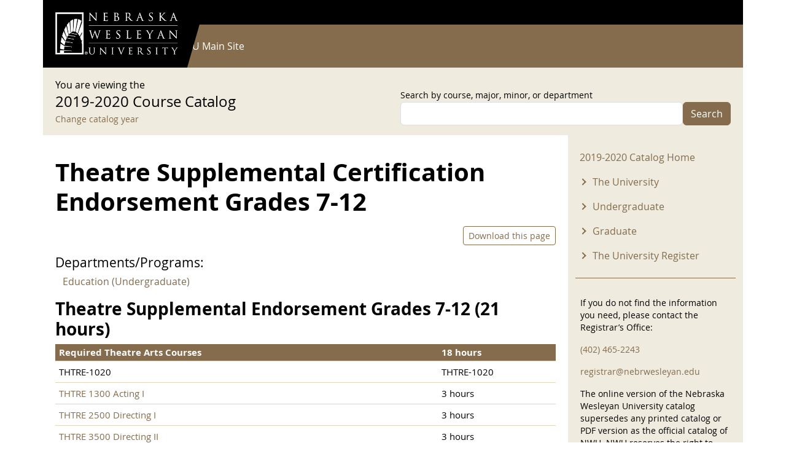

--- FILE ---
content_type: text/html; charset=UTF-8
request_url: https://catalog.nebrwesleyan.edu/cc/2019-2020/mmd/336746
body_size: 10763
content:


<!-- THEME DEBUG -->
<!-- THEME HOOK: 'html' -->
<!-- FILE NAME SUGGESTIONS:
   ▪️ html--node--336746.html.twig
   ▪️ html--node--%.html.twig
   ▪️ html--node.html.twig
   ✅ html.html.twig
-->
<!-- BEGIN OUTPUT from 'themes/contrib/bootstrap/templates/layout/html.html.twig' -->
<!DOCTYPE html>
<html lang="en" dir="ltr" style="--bs-primary:#000000;--bb-primary-dark:#000000;--bb-primary-light:#fff;--bs-primary-rgb:0, 0, 0;--bs-secondary:#846C4D;--bb-secondary-dark:#715c42;--bs-secondary-rgb:132, 108, 77;--bs-link-color:#000000;--bs-link-hover-color:#000000;--bs-body-color:gray-800;--bs-body-bg:white;--bb-h1-color:base;--bb-h2-color:base;--bb-h3-color:base;">
  <head>
    <meta charset="utf-8" />
<meta name="Generator" content="Drupal 11 (https://www.drupal.org)" />
<meta name="MobileOptimized" content="width" />
<meta name="HandheldFriendly" content="true" />
<meta name="viewport" content="width=device-width, initial-scale=1, shrink-to-fit=no" />
<meta http-equiv="x-ua-compatible" content="ie=edge" />
<link rel="icon" href="/themes/custom/catalog25/favicon.ico" type="image/vnd.microsoft.icon" />
<link rel="canonical" href="https://catalog.nebrwesleyan.edu/cc/2019-2020/mmd/336746" />
<link rel="shortlink" href="https://catalog.nebrwesleyan.edu/node/336746" />

    <title>Theatre Supplemental Certification Endorsement Grades 7-12 | NWU Course Catalog</title>
    <link rel="stylesheet" media="all" href="/sites/default/files/css/css_MI7UOTnVsVsXOWxnUGsmPSWU9P43CUrW0lo0yGEjo6M.css?delta=0&amp;language=en&amp;theme=catalog25&amp;include=eJyFjkEOhDAMAz9UqLTSvgelbehWNDFqwoHfLyfEjZvtsSwnwM0H7TGjY1hId7BiyMMKm1FlW3qrP38AReGQyamjfr6xdiTqk_nZm9aQNy7NMRbKGaM0aLzVvA6os5ZwBXw9kB3K6jbf69MkrMcbX67zh6i99oSaBjvNWWIi4z8cRmPo" />
<link rel="stylesheet" media="all" href="/sites/default/files/css/css_NqhtFg5nda0yt8KNkAvRM45bA-W07LW14KBrKWGH_jc.css?delta=1&amp;language=en&amp;theme=catalog25&amp;include=eJyFjkEOhDAMAz9UqLTSvgelbehWNDFqwoHfLyfEjZvtsSwnwM0H7TGjY1hId7BiyMMKm1FlW3qrP38AReGQyamjfr6xdiTqk_nZm9aQNy7NMRbKGaM0aLzVvA6os5ZwBXw9kB3K6jbf69MkrMcbX67zh6i99oSaBjvNWWIi4z8cRmPo" />
<link rel="stylesheet" media="print" href="/sites/default/files/css/css_-RFDjWldFjibvPxYP5bwAFMMgsAlgMVd5CG4YtlcK0A.css?delta=2&amp;language=en&amp;theme=catalog25&amp;include=eJyFjkEOhDAMAz9UqLTSvgelbehWNDFqwoHfLyfEjZvtsSwnwM0H7TGjY1hId7BiyMMKm1FlW3qrP38AReGQyamjfr6xdiTqk_nZm9aQNy7NMRbKGaM0aLzVvA6os5ZwBXw9kB3K6jbf69MkrMcbX67zh6i99oSaBjvNWWIi4z8cRmPo" />
<link rel="stylesheet" media="all" href="/sites/default/files/css/css__57eCNbVtEqKFINeweH7eGTVv4xbqI892W2EeuP5V5o.css?delta=3&amp;language=en&amp;theme=catalog25&amp;include=eJyFjkEOhDAMAz9UqLTSvgelbehWNDFqwoHfLyfEjZvtsSwnwM0H7TGjY1hId7BiyMMKm1FlW3qrP38AReGQyamjfr6xdiTqk_nZm9aQNy7NMRbKGaM0aLzVvA6os5ZwBXw9kB3K6jbf69MkrMcbX67zh6i99oSaBjvNWWIi4z8cRmPo" />

    
  </head>
  <body class="layout-one-sidebar layout-sidebar-second has-featured-top page-node-336746 path-node node--type-schedule-block">
    <a href="#main-content" class="visually-hidden-focusable">
      Skip to main content
    </a>
    
    

<!-- THEME DEBUG -->
<!-- THEME HOOK: 'off_canvas_page_wrapper' -->
<!-- BEGIN OUTPUT from 'core/modules/system/templates/off-canvas-page-wrapper.html.twig' -->
  <div class="dialog-off-canvas-main-canvas" data-off-canvas-main-canvas>
    

<!-- THEME DEBUG -->
<!-- THEME HOOK: 'page' -->
<!-- FILE NAME SUGGESTIONS:
   ▪️ page--node--schedule-block.html.twig
   ▪️ page--node--336746.html.twig
   ▪️ page--node--%.html.twig
   ▪️ page--node.html.twig
   ✅ page.html.twig
-->
<!-- 💡 BEGIN CUSTOM TEMPLATE OUTPUT from 'themes/custom/catalog25/templates/page.html.twig' -->

<div id="page-wrapper">
  <div id="page">
    
      <nav class="navbar navbar-dark" id="navbar-top">
        <div class="container">
          
          

<!-- THEME DEBUG -->
<!-- THEME HOOK: 'region' -->
<!-- FILE NAME SUGGESTIONS:
   ▪️ region--top-header.html.twig
   ✅ region.html.twig
-->
<!-- BEGIN OUTPUT from 'themes/contrib/bootstrap/templates/layout/region.html.twig' -->
  <section class="row region region-top-header">
    

<!-- THEME DEBUG -->
<!-- THEME HOOK: 'block' -->
<!-- FILE NAME SUGGESTIONS:
   ▪️ block--catalog25-useraccountmenu.html.twig
   ▪️ block--menu-block--account.html.twig
   ▪️ block--menu-block.html.twig
   ✅ block--system-menu-block.html.twig
   ▪️ block.html.twig
-->
<!-- BEGIN OUTPUT from 'themes/contrib/bootstrap/templates/block/block--system-menu-block.html.twig' -->
<nav role="navigation" aria-labelledby="block-catalog25-useraccountmenu-menu" id="block-catalog25-useraccountmenu" class="block block-menu navigation menu--account">
            
  <h2 class="visually-hidden" id="block-catalog25-useraccountmenu-menu">User account menu</h2>
  

        

<!-- THEME DEBUG -->
<!-- THEME HOOK: 'menu' -->
<!-- FILE NAME SUGGESTIONS:
   ✅ menu--account.html.twig
   ▪️ menu.html.twig
-->
<!-- BEGIN OUTPUT from 'themes/contrib/bootstrap/templates/navigation/menu--account.html.twig' -->
<!-- 🥥 Component start: bootstrap:menu_columns -->
              <ul class="clearfix nav flex-row" data-component-id="bootstrap:menu_columns">
                    <li class="nav-item">
                <a href="/user/login" class="nav-link nav-link--user-login" data-drupal-link-system-path="user/login">Log in</a>
              </li>
        </ul>
  

<!-- 🥥 Component end: bootstrap:menu_columns -->

<!-- END OUTPUT from 'themes/contrib/bootstrap/templates/navigation/menu--account.html.twig' -->


  </nav>

<!-- END OUTPUT from 'themes/contrib/bootstrap/templates/block/block--system-menu-block.html.twig' -->


  </section>

<!-- END OUTPUT from 'themes/contrib/bootstrap/templates/layout/region.html.twig' -->


        </div>
      </nav>

              <header id="header" class="header" role="banner" aria-label="Site header">
          <nav class="navbar navbar-dark bg-primary navbar-expand-md" id="navbar-main">
                        <div class="container">
                            

<!-- THEME DEBUG -->
<!-- THEME HOOK: 'region' -->
<!-- FILE NAME SUGGESTIONS:
   ▪️ region--header.html.twig
   ✅ region.html.twig
-->
<!-- BEGIN OUTPUT from 'themes/contrib/bootstrap/templates/layout/region.html.twig' -->
  <section class="region region-header">
    

<!-- THEME DEBUG -->
<!-- THEME HOOK: 'block' -->
<!-- FILE NAME SUGGESTIONS:
   ▪️ block--bootstrap-sass-site-branding.html.twig
   ✅ block--system-branding-block.html.twig
   ▪️ block--system.html.twig
   ▪️ block.html.twig
-->
<!-- 💡 BEGIN CUSTOM TEMPLATE OUTPUT from 'themes/custom/catalog25/templates/block/block--system-branding-block.html.twig' -->
<div class="logo-wrap">
      <a href="/" title="Home" rel="home" class="navbar-brand">
              <img src="/themes/custom/catalog25/images/nwu_white_wide_2x2.png" alt="Home" class="img-fluid d-inline-block align-top" />
          </a>
      <div class="poly"></div>
</div>
  
<!-- END CUSTOM TEMPLATE OUTPUT from 'themes/custom/catalog25/templates/block/block--system-branding-block.html.twig' -->


  </section>

<!-- END OUTPUT from 'themes/contrib/bootstrap/templates/layout/region.html.twig' -->


                              <button class="navbar-toggler collapsed" type="button" data-bs-toggle="offcanvas" data-bs-target="#CollapsingNavbar" aria-controls="CollapsingNavbar" aria-expanded="false" aria-label="Toggle navigation"><span class="navbar-toggler-icon"></span></button>
                <div class="offcanvas offcanvas-end" id="CollapsingNavbar">
                                    <div class="offcanvas-header">
                    <button type="button" class="btn-close text-reset" data-bs-dismiss="offcanvas" aria-label="Close"></button>
                  </div>
                  <div class="offcanvas-body">
                                        

<!-- THEME DEBUG -->
<!-- THEME HOOK: 'region' -->
<!-- FILE NAME SUGGESTIONS:
   ▪️ region--primary-menu.html.twig
   ✅ region.html.twig
-->
<!-- BEGIN OUTPUT from 'themes/contrib/bootstrap/templates/layout/region.html.twig' -->
  <section class="region region-primary-menu">
    

<!-- THEME DEBUG -->
<!-- THEME HOOK: 'block' -->
<!-- FILE NAME SUGGESTIONS:
   ▪️ block--bootstrap-sass-main-menu.html.twig
   ▪️ block--system-menu-block--main.html.twig
   ✅ block--system-menu-block.html.twig
   ▪️ block--system.html.twig
   ▪️ block.html.twig
-->
<!-- BEGIN OUTPUT from 'themes/contrib/bootstrap/templates/block/block--system-menu-block.html.twig' -->
<nav role="navigation" aria-labelledby="block-bootstrap-sass-main-menu-menu" id="block-bootstrap-sass-main-menu" class="block block-menu navigation menu--main">
            
  <h2 class="visually-hidden" id="block-bootstrap-sass-main-menu-menu">Main navigation</h2>
  

        

<!-- THEME DEBUG -->
<!-- THEME HOOK: 'menu__main' -->
<!-- FILE NAME SUGGESTIONS:
   ✅ menu--main.html.twig
   ✅ menu--main.html.twig
   ▪️ menu.html.twig
-->
<!-- BEGIN OUTPUT from 'themes/contrib/bootstrap/templates/navigation/menu--main.html.twig' -->
<!-- 🥟 Component start: bootstrap:menu_main -->
              <ul class="clearfix nav navbar-nav" data-component-id="bootstrap:menu_main">
                    <li class="nav-item">
                          <a href="/" class="nav-link nav-link--" data-drupal-link-system-path="&lt;front&gt;">Current Catalog</a>
              </li>
                <li class="nav-item">
                          <a href="https://www.nebrwesleyan.edu" class="nav-link nav-link-https--wwwnebrwesleyanedu">NWU Main Site</a>
              </li>
        </ul>
  

<!-- 🥟 Component end: bootstrap:menu_main -->

<!-- END OUTPUT from 'themes/contrib/bootstrap/templates/navigation/menu--main.html.twig' -->


  </nav>

<!-- END OUTPUT from 'themes/contrib/bootstrap/templates/block/block--system-menu-block.html.twig' -->


  </section>

<!-- END OUTPUT from 'themes/contrib/bootstrap/templates/layout/region.html.twig' -->


                                                          </div>
                                  </div>
                                                      </div>
                      </nav>
        </header>
                    <div class="highlighted">
        <aside class="container-lg section clearfix" role="complementary">
          

<!-- THEME DEBUG -->
<!-- THEME HOOK: 'region' -->
<!-- FILE NAME SUGGESTIONS:
   ▪️ region--highlighted.html.twig
   ✅ region.html.twig
-->
<!-- BEGIN OUTPUT from 'themes/contrib/bootstrap/templates/layout/region.html.twig' -->
  <section class="region region-highlighted">
    

<!-- THEME DEBUG -->
<!-- THEME HOOK: 'block' -->
<!-- FILE NAME SUGGESTIONS:
   ▪️ block--bootstrap-sass-messages.html.twig
   ✅ block--system-messages-block.html.twig
   ▪️ block--system.html.twig
   ▪️ block.html.twig
-->
<!-- BEGIN OUTPUT from 'core/modules/system/templates/block--system-messages-block.html.twig' -->
<div data-drupal-messages-fallback class="hidden"></div>

<!-- END OUTPUT from 'core/modules/system/templates/block--system-messages-block.html.twig' -->


  </section>

<!-- END OUTPUT from 'themes/contrib/bootstrap/templates/layout/region.html.twig' -->


        </aside>
      </div>
                      <div class="featured-top">
          <aside class="featured-top__inner section container-lg clearfix" role="complementary">
            

<!-- THEME DEBUG -->
<!-- THEME HOOK: 'region' -->
<!-- FILE NAME SUGGESTIONS:
   ▪️ region--featured-top.html.twig
   ✅ region.html.twig
-->
<!-- BEGIN OUTPUT from 'themes/contrib/bootstrap/templates/layout/region.html.twig' -->
  <section class="row region region-featured-top">
    

<!-- THEME DEBUG -->
<!-- THEME HOOK: 'block' -->
<!-- FILE NAME SUGGESTIONS:
   ▪️ block--catalog25-catalogsearchblock.html.twig
   ▪️ block--catalog-search-block.html.twig
   ▪️ block--nwu-catalog.html.twig
   ✅ block.html.twig
-->
<!-- BEGIN OUTPUT from 'themes/contrib/bootstrap/templates/block/block.html.twig' -->
<div class="search-form block block-nwu-catalog block-catalog-search-block" data-drupal-selector="search-form" id="block-catalog25-catalogsearchblock">
  
    
      <div class="content">
      <div class="container">
          <div class="row justify-content-between">
            <div class="col-md-6">
              <div>You are viewing the</div>
              <div class="catalog-title">2019-2020 Course Catalog</div>
              <div><small><a href="/cc">Change catalog year</a></small></div>
            </div>
            <div class="col-md-6">

<!-- THEME DEBUG -->
<!-- THEME HOOK: 'form' -->
<!-- BEGIN OUTPUT from 'themes/contrib/bootstrap/templates/form/form.html.twig' -->

<form action="/cc/2019-2020/mmd/336746" method="post" id="search-form" accept-charset="UTF-8">
  

<!-- THEME DEBUG -->
<!-- THEME HOOK: 'form_element' -->
<!-- BEGIN OUTPUT from 'themes/contrib/bootstrap/templates/form/form-element.html.twig' -->






  <div class="js-form-item js-form-type-textfield form-type-textfield js-form-item-search form-item-search mb-3">
          

<!-- THEME DEBUG -->
<!-- THEME HOOK: 'form_element_label' -->
<!-- BEGIN OUTPUT from 'themes/contrib/bootstrap/templates/form/form-element-label.html.twig' -->
<label for="edit-search">Search by course, major, minor, or department</label>
<!-- END OUTPUT from 'themes/contrib/bootstrap/templates/form/form-element-label.html.twig' -->


                    

<!-- THEME DEBUG -->
<!-- THEME HOOK: 'input__textfield' -->
<!-- FILE NAME SUGGESTIONS:
   ▪️ input--textfield.html.twig
   ✅ input.html.twig
-->
<!-- BEGIN OUTPUT from 'themes/contrib/bootstrap/templates/form/input.html.twig' -->
<input data-drupal-selector="edit-search" type="text" id="edit-search" name="search" value="" size="60" maxlength="128" class="form-control" />

<!-- END OUTPUT from 'themes/contrib/bootstrap/templates/form/input.html.twig' -->


                      </div>

<!-- END OUTPUT from 'themes/contrib/bootstrap/templates/form/form-element.html.twig' -->



<!-- THEME DEBUG -->
<!-- THEME HOOK: 'input__hidden' -->
<!-- FILE NAME SUGGESTIONS:
   ▪️ input--hidden.html.twig
   ✅ input.html.twig
-->
<!-- BEGIN OUTPUT from 'themes/contrib/bootstrap/templates/form/input.html.twig' -->
<input autocomplete="off" data-drupal-selector="form-hzidcjedkp9vp6b61bs473oic-s8-xt9v3wt4ns40as" type="hidden" name="form_build_id" value="form-hZidcJEDKp9vP6b61bS473oIC_S8_xT9V3wt4NS40as" class="form-control" />

<!-- END OUTPUT from 'themes/contrib/bootstrap/templates/form/input.html.twig' -->



<!-- THEME DEBUG -->
<!-- THEME HOOK: 'input__hidden' -->
<!-- FILE NAME SUGGESTIONS:
   ▪️ input--hidden.html.twig
   ✅ input.html.twig
-->
<!-- BEGIN OUTPUT from 'themes/contrib/bootstrap/templates/form/input.html.twig' -->
<input data-drupal-selector="edit-search-form" type="hidden" name="form_id" value="search_form" class="form-control" />

<!-- END OUTPUT from 'themes/contrib/bootstrap/templates/form/input.html.twig' -->



<!-- THEME DEBUG -->
<!-- THEME HOOK: 'container' -->
<!-- BEGIN OUTPUT from 'themes/contrib/bootstrap/templates/form/container.html.twig' -->
<div data-drupal-selector="edit-actions" class="form-actions js-form-wrapper form-wrapper mb-3" id="edit-actions">

<!-- THEME DEBUG -->
<!-- THEME HOOK: 'input__submit' -->
<!-- FILE NAME SUGGESTIONS:
   ▪️ input--submit.html.twig
   ✅ input--submit-button.html.twig
   ▪️ input.html.twig
-->
<!-- BEGIN OUTPUT from 'themes/contrib/bootstrap/templates/form/input--submit-button.html.twig' -->
<button data-drupal-selector="edit-submit" type="submit" id="edit-submit" name="op" value="Search" class="button button--primary js-form-submit form-submit btn btn-secondary">Search</button>

<!-- END OUTPUT from 'themes/contrib/bootstrap/templates/form/input--submit-button.html.twig' -->

</div>

<!-- END OUTPUT from 'themes/contrib/bootstrap/templates/form/container.html.twig' -->


</form>

<!-- END OUTPUT from 'themes/contrib/bootstrap/templates/form/form.html.twig' -->

</div>
          </div>
        </div>
    </div>
  </div>

<!-- END OUTPUT from 'themes/contrib/bootstrap/templates/block/block.html.twig' -->


  </section>

<!-- END OUTPUT from 'themes/contrib/bootstrap/templates/layout/region.html.twig' -->


          </aside>
        </div>
              <div id="main-wrapper" class="layout-main-wrapper clearfix">
              <div id="main" class="container-lg">
          
          <div class="row row-offcanvas row-offcanvas-left clearfix">
            <main class="main-content col" id="content" role="main">
              <section class="section">
                <a href="#main-content" id="main-content" tabindex="-1"></a>
                

<!-- THEME DEBUG -->
<!-- THEME HOOK: 'region' -->
<!-- FILE NAME SUGGESTIONS:
   ▪️ region--content.html.twig
   ✅ region.html.twig
-->
<!-- BEGIN OUTPUT from 'themes/contrib/bootstrap/templates/layout/region.html.twig' -->
  <section class="region region-content">
    

<!-- THEME DEBUG -->
<!-- THEME HOOK: 'block' -->
<!-- FILE NAME SUGGESTIONS:
   ▪️ block--bootstrap-sass-content.html.twig
   ▪️ block--system-main-block.html.twig
   ▪️ block--system.html.twig
   ✅ block.html.twig
-->
<!-- BEGIN OUTPUT from 'themes/contrib/bootstrap/templates/block/block.html.twig' -->
<div id="block-bootstrap-sass-content" class="block block-system block-system-main-block">
  
    
      <div class="content">
      

<!-- THEME DEBUG -->
<!-- THEME HOOK: 'node' -->
<!-- FILE NAME SUGGESTIONS:
   ▪️ node--336746--full.html.twig
   ▪️ node--336746.html.twig
   ▪️ node--schedule-block--full.html.twig
   ▪️ node--schedule-block.html.twig
   ▪️ node--full.html.twig
   ✅ node.html.twig
-->
<!-- BEGIN OUTPUT from 'themes/contrib/bootstrap/templates/content/node.html.twig' -->


<article class="node node--type-schedule-block node--view-mode-full clearfix">
  <header>
    
        
      </header>
  <div class="node__content clearfix">
    

<!-- THEME DEBUG -->
<!-- THEME HOOK: 'col2_equal' -->
<!-- FILE NAME SUGGESTIONS:
   ✅ col2-equal.html.twig
   ✅ col2-equal.html.twig
-->
<!-- BEGIN OUTPUT from 'themes/contrib/bootstrap/layouts/col2-equal.html.twig' -->
  <div class="row">

          <div  class="region--top">
        

<!-- THEME DEBUG -->
<!-- THEME HOOK: 'block' -->
<!-- FILE NAME SUGGESTIONS:
   ▪️ block--field-block--node--schedule-block--field-catalog.html.twig
   ▪️ block--field-block--node--schedule-block.html.twig
   ▪️ block--field-block--node.html.twig
   ▪️ block--field-block.html.twig
   ▪️ block--layout-builder.html.twig
   ✅ block.html.twig
-->
<!-- BEGIN OUTPUT from 'themes/contrib/bootstrap/templates/block/block.html.twig' -->
<div class="block block-layout-builder block-field-blocknodeschedule-blockfield-catalog">
  
    
      <div class="content">
      

<!-- THEME DEBUG -->
<!-- THEME HOOK: 'field' -->
<!-- FILE NAME SUGGESTIONS:
   ▪️ field--node--field-catalog--schedule-block--default.html.twig
   ▪️ field--node--field-catalog--schedule-block.html.twig
   ▪️ field--node--field-catalog.html.twig
   ▪️ field--node--schedule-block.html.twig
   ▪️ field--field-catalog.html.twig
   ▪️ field--list-string.html.twig
   ✅ field.html.twig
-->
<!-- BEGIN OUTPUT from 'themes/contrib/bootstrap/templates/field/field.html.twig' -->

  <div class="field field--name-field-catalog field--type-list-string field--label-inline">
    <div class="field__label">Catalog</div>
              <div class="field__item">2019-2020</div>
          </div>

<!-- END OUTPUT from 'themes/contrib/bootstrap/templates/field/field.html.twig' -->


    </div>
  </div>

<!-- END OUTPUT from 'themes/contrib/bootstrap/templates/block/block.html.twig' -->


      </div>
    
    <div>
      
    </div>

    <div>
      
    </div>

          <div  class="region--bottom">
        

<!-- THEME DEBUG -->
<!-- THEME HOOK: 'block' -->
<!-- FILE NAME SUGGESTIONS:
   ▪️ block--title-prefix.html.twig
   ▪️ block--nwu-catalog.html.twig
   ✅ block.html.twig
-->
<!-- BEGIN OUTPUT from 'themes/contrib/bootstrap/templates/block/block.html.twig' -->
<div class="block block-nwu-catalog block-title-prefix">
  
    
      <div class="content">
      
    </div>
  </div>

<!-- END OUTPUT from 'themes/contrib/bootstrap/templates/block/block.html.twig' -->



<!-- THEME DEBUG -->
<!-- THEME HOOK: 'block' -->
<!-- FILE NAME SUGGESTIONS:
   ▪️ block--field-block--node--schedule-block--title.html.twig
   ▪️ block--field-block--node--schedule-block.html.twig
   ▪️ block--field-block--node.html.twig
   ▪️ block--field-block.html.twig
   ▪️ block--layout-builder.html.twig
   ✅ block.html.twig
-->
<!-- BEGIN OUTPUT from 'themes/contrib/bootstrap/templates/block/block.html.twig' -->
<div class="block block-layout-builder block-field-blocknodeschedule-blocktitle">
  
    
      <div class="content">
      

<!-- THEME DEBUG -->
<!-- THEME HOOK: 'field' -->
<!-- FILE NAME SUGGESTIONS:
   ▪️ field--node--title--schedule-block--default.html.twig
   ▪️ field--node--title--schedule-block.html.twig
   ✅ field--node--title.html.twig
   ▪️ field--node--schedule-block.html.twig
   ▪️ field--title.html.twig
   ▪️ field--string.html.twig
   ▪️ field.html.twig
-->
<!-- 💡 BEGIN CUSTOM TEMPLATE OUTPUT from 'themes/custom/catalog25/templates/field/field--node--title.html.twig' -->
<h1 class="field field--name-title field--type-string field--label-hidden">Theatre Supplemental Certification Endorsement Grades 7-12</h1>

<!-- END CUSTOM TEMPLATE OUTPUT from 'themes/custom/catalog25/templates/field/field--node--title.html.twig' -->


    </div>
  </div>

<!-- END OUTPUT from 'themes/contrib/bootstrap/templates/block/block.html.twig' -->



<!-- THEME DEBUG -->
<!-- THEME HOOK: 'block' -->
<!-- FILE NAME SUGGESTIONS:
   ▪️ block--node-links.html.twig
   ▪️ block--nwu-catalog.html.twig
   ✅ block.html.twig
-->
<!-- BEGIN OUTPUT from 'themes/contrib/bootstrap/templates/block/block.html.twig' -->
<div class="block block-nwu-catalog block-node-links">
  
    
      <div class="content">
      <div id="node-links-wrapper"><a href="/print/pdf/node/336746" class="btn btn-outline-primary btn-sm">Download this page</a></div>
    </div>
  </div>

<!-- END OUTPUT from 'themes/contrib/bootstrap/templates/block/block.html.twig' -->



<!-- THEME DEBUG -->
<!-- THEME HOOK: 'block' -->
<!-- FILE NAME SUGGESTIONS:
   ▪️ block--schedule-departments.html.twig
   ▪️ block--nwu-catalog.html.twig
   ✅ block.html.twig
-->
<!-- BEGIN OUTPUT from 'themes/contrib/bootstrap/templates/block/block.html.twig' -->
<div class="block block-nwu-catalog block-schedule-departments">
  
    
      <div class="content">
      <div id="catalog-mmd-block-wrapper"><div class="mm-title">Departments/Programs:</div><div class="container"><div class="row"><div class="col-12"><div class="cc-item"><a href="/cc/2019-2020/department/336493">Education (Undergraduate)</a></div></div></div></div>
    </div>
  </div>

<!-- END OUTPUT from 'themes/contrib/bootstrap/templates/block/block.html.twig' -->



<!-- THEME DEBUG -->
<!-- THEME HOOK: 'block' -->
<!-- FILE NAME SUGGESTIONS:
   ▪️ block--field-block--node--schedule-block--field-course-description.html.twig
   ▪️ block--field-block--node--schedule-block.html.twig
   ▪️ block--field-block--node.html.twig
   ▪️ block--field-block.html.twig
   ▪️ block--layout-builder.html.twig
   ✅ block.html.twig
-->
<!-- BEGIN OUTPUT from 'themes/contrib/bootstrap/templates/block/block.html.twig' -->
<div class="block block-layout-builder block-field-blocknodeschedule-blockfield-course-description">
  
    
      <div class="content">
      

<!-- THEME DEBUG -->
<!-- THEME HOOK: 'field' -->
<!-- FILE NAME SUGGESTIONS:
   ▪️ field--node--field-course-description--schedule-block--default.html.twig
   ▪️ field--node--field-course-description--schedule-block.html.twig
   ▪️ field--node--field-course-description.html.twig
   ▪️ field--node--schedule-block.html.twig
   ▪️ field--field-course-description.html.twig
   ✅ field--text-long.html.twig
   ▪️ field.html.twig
-->
<!-- BEGIN OUTPUT from 'themes/contrib/bootstrap/templates/field/field--text-long.html.twig' -->

            <div class="clearfix text-formatted field field--name-field-course-description field--type-text-long field--label-hidden field__item"><h3>
	Theatre Supplemental&nbsp;Endorsement Grades 7-12 (21 hours)
</h3>

<table>
	<thead>
		<tr>
			<th scope="col">
				Required Theatre Arts Courses
			</th>
			<th scope="col">
				18 hours
			</th>
		</tr>
	</thead>
	<tbody>
		<tr>
			<td>
				THTRE-1020
			</td>
			<td>
				THTRE-1020
			</td>
		</tr>
		<tr>
			<td>
				<a href="/cc/2019-2020/course/334095" class="course-pop">THTRE 1300 Acting I</a>
			</td>
			<td>
				3 hours
			</td>
		</tr>
		<tr>
			<td>
				<a href="/cc/2019-2020/course/334121" class="course-pop">THTRE 2500 Directing I</a>
			</td>
			<td>
				3 hours
			</td>
		</tr>
		<tr>
			<td>
				<a href="/cc/2019-2020/course/334133" class="course-pop">THTRE 3500 Directing II</a>
			</td>
			<td>
				3 hours
			</td>
		</tr>
		<tr>
			<td>
				<a href="/cc/2019-2020/course/334141" class="course-pop">THTRE 3800 World Theatre History I</a>
			</td>
			<td>
				3 hours
			</td>
		</tr>
		<tr>
			<td>
				Select one of the following:
				<ul>
					<li>
						<a href="/cc/2019-2020/course/334171" class="course-pop">THTRE 1400 Stagecraft</a>
					</li>
					<li>
						<a href="/cc/2019-2020/course/334172" class="course-pop">THTRE 1410 Costume Construction</a>
					</li>
					<li>
						<a href="/cc/2019-2020/course/334175" class="course-pop">THTRE 2700 Introduction to Theatrical Design</a>
					</li>
				</ul>
			</td>
			<td>
				3 hours
			</td>
		</tr>
	</tbody>
</table>

<table>
	<thead>
		<tr>
			<th scope="col">
				Required Methods Course
			</th>
			<th scope="col">
				3 hours
			</th>
		</tr>
	</thead>
	<tbody>
		<tr>
			<td>
				<a href="/cc/2019-2020/course/333232" class="course-pop">EDUC 3240 Methods for Teaching Communication and Theatre Arts in 7-12</a>
			</td>
			<td>
				3 hours
			</td>
		</tr>
	</tbody>
</table>

<p>
	&nbsp;
</p>
<div class="balloon-hide" style="display: none;"><div id="course-334095-pop" class="cc-balloons-wrap"><div class="cc-balloons-inner"><div class="title"><strong>THTRE 1300 Acting I</strong><span class="hrs"> (3 hours)</span></div><div class="desc"><p>
	This introductory acting course focuses on building physical, vocal, intellectual, and intuitive foundations for actors. Through discovery exercises, students increase their awareness of the fundamentals of contemporary acting and apply these concepts to monologue and scene work.<br>
	(Normally offered each fall semester.)
</p>
</div><div class="arch">Archway Curriculum: Foundational Literacies: Creative and Performing Arts</div></div></div></div><div class="balloon-hide" style="display: none;"><div id="course-334121-pop" class="cc-balloons-wrap"><div class="cc-balloons-inner"><div class="title"><strong>THTRE 2500 Directing I</strong><span class="hrs"> (3 hours)</span></div><div class="desc"><p>A study of the theories and techniques of directing. Students will direct several short scenes.<br>
<em>Prerequisite(s): THTRE 1020FYW Script Analysis or THTRE 1030 Script Analysis.</em><br>
(Normally offered each fall and spring semester.)</p>
</div><div class="arch">Archway Curriculum: Essential Connections: Experiential Learning: Exploratory</div></div></div></div><div class="balloon-hide" style="display: none;"><div id="course-334133-pop" class="cc-balloons-wrap"><div class="cc-balloons-inner"><div class="title"><strong>THTRE 3500 Directing II</strong><span class="hrs"> (3 hours)</span></div><div class="desc"><p>
	Students will direct under supervision a one-act play or (with instructor's permission) a full-length play. This course may be repeated.<br>
	<em>Prerequisite(s):&nbsp;THTRE 2500 Directing I.</em><br>
	(Normally offered each fall and spring semester.)
</p>
</div><div class="arch">Archway Curriculum: Essential Connections: Experiential Learning: Intensive</div></div></div></div><div class="balloon-hide" style="display: none;"><div id="course-334141-pop" class="cc-balloons-wrap"><div class="cc-balloons-inner"><div class="title"><strong>THTRE 3800 World Theatre History I</strong><span class="hrs"> (3 hours)</span></div><div class="desc"><p>An integral factor in the study of the history of theatre is the impact that governments, democratic or otherwise, have on the development and sustenance of the arts. World Theatre History I is a Writing-Instructive course that covers early theatre through the Renaissance, so will investigate principles and ideals of Athenian democracy associated with Classical Greece, republican Rome, and the Italian republics of the early Renaissance, as well as more authoritarian forms of rule in early civilizations in India, China, Japan, and Meso-America.&nbsp; Key questions will include: In what ways are artistic freedoms and practices linked to structures of governance?&nbsp; How has theatre over time been a force for political change? Why does theatre flourish in some democracies (and in some authoritarian governments) and not in others?&nbsp;<br>
<em>Prerequisite(s): POLSC 1010 Intro U.S.Govt/Politics: Civic Engagemt/POLSC 1010FYW Intro To U.S. Govt/Politics</em><em> or HIST 1020 United States Society and Culture Since 1877 or&nbsp; PHIL 2400 Social-Political Philosophy or THTRE 1010 Theatre Appreciation or THTRE 1020FYW Script Analysis or THTRE 1030 Script Analysis. </em><br>
(Normally offered on even fall semesters.)</p>
</div><div class="arch">Archway Curriculum: Integrative Core: Democracy Thread<br>Archway Curriculum: Essential Connections: Writing Instructive</div></div></div></div><div class="balloon-hide" style="display: none;"><div id="course-334171-pop" class="cc-balloons-wrap"><div class="cc-balloons-inner"><div class="title"><strong>THTRE 1400 Stagecraft</strong><span class="hrs"> (3 hours)</span></div><div class="desc"><p>
	A course introducing students to all technical aspects of theatre production including scenery, properties, lighting, sound, makeup, and costuming. Particular emphasis is placed on practical knowledge of scenery, property construction techniques, and the materials used. Students must participate in a laboratory theatre experience.<br>
	(Normally offered each fall and spring semester.)
</p>
</div><div class="arch">Archway Curriculum: Foundational Literacies: Creative and Performing Arts</div></div></div></div><div class="balloon-hide" style="display: none;"><div id="course-334172-pop" class="cc-balloons-wrap"><div class="cc-balloons-inner"><div class="title"><strong>THTRE 1410 Costume Construction</strong><span class="hrs"> (3 hours)</span></div><div class="desc"><p>
	The introductory course in costuming for the theatre. It presents the uses of fabrics, textures, colors, plastics, and other materials as well as developing the sewing techniques needed for the theatre.<br>
	(Normally offered each fall and spring semester.)
</p>
</div><div class="arch">Archway Curriculum: Foundational Literacies: Creative and Performing Arts<br>Archway Curriculum: Integrative Core: Innovation Thread</div></div></div></div><div class="balloon-hide" style="display: none;"><div id="course-334175-pop" class="cc-balloons-wrap"><div class="cc-balloons-inner"><div class="title"><strong>THTRE 2700 Introduction to Theatrical Design</strong><span class="hrs"> (3 hours)</span></div><div class="desc"><p>
	This is an introductory course in the theory and practice of scenography for the theatre. The primary goal of this class is to provide access to terms, concepts, and design principle applications for theatrical scenery, costume, and lighting design.<br>
	(Normally offered each fall semester.)
</p>
</div><div class="arch"></div></div></div></div><div class="balloon-hide" style="display: none;"><div id="course-333232-pop" class="cc-balloons-wrap"><div class="cc-balloons-inner"><div class="title"><strong>EDUC 3240 Methods for Teaching Communication and Theatre Arts in 7-12</strong><span class="hrs"> (3 hours)</span></div><div class="desc"><p>
	A survey of the methods for teaching communication in the classroom and of directing extracurricular activities. Cross listed with&nbsp;THTRE 3240.<br>
	<em>Prerequisite(s): Acceptance into the Teacher Education Program or permission of the department chair.</em>
</p>
</div><div class="arch"></div></div></div></div></div>
      
<!-- END OUTPUT from 'themes/contrib/bootstrap/templates/field/field--text-long.html.twig' -->


    </div>
  </div>

<!-- END OUTPUT from 'themes/contrib/bootstrap/templates/block/block.html.twig' -->


      </div>
    
  </div>

<!-- END OUTPUT from 'themes/contrib/bootstrap/layouts/col2-equal.html.twig' -->


  </div>
</article>

<!-- END OUTPUT from 'themes/contrib/bootstrap/templates/content/node.html.twig' -->


    </div>
  </div>

<!-- END OUTPUT from 'themes/contrib/bootstrap/templates/block/block.html.twig' -->


  </section>

<!-- END OUTPUT from 'themes/contrib/bootstrap/templates/layout/region.html.twig' -->


              </section>
            </main>
                                      <div class="sidebar_second sidebar col-md-3 order-last" id="sidebar_second">
                <aside class="section" role="complementary">
                  

<!-- THEME DEBUG -->
<!-- THEME HOOK: 'region' -->
<!-- FILE NAME SUGGESTIONS:
   ▪️ region--sidebar-second.html.twig
   ✅ region.html.twig
-->
<!-- BEGIN OUTPUT from 'themes/contrib/bootstrap/templates/layout/region.html.twig' -->
  <section class="region region-sidebar-second">
    

<!-- THEME DEBUG -->
<!-- THEME HOOK: 'block' -->
<!-- FILE NAME SUGGESTIONS:
   ▪️ block--catalog25-20192020menu.html.twig
   ▪️ block--system-menu-block--2019-2020-menu.html.twig
   ✅ block--system-menu-block.html.twig
   ▪️ block--system.html.twig
   ▪️ block.html.twig
-->
<!-- BEGIN OUTPUT from 'themes/contrib/bootstrap/templates/block/block--system-menu-block.html.twig' -->
<nav role="navigation" aria-labelledby="block-catalog25-20192020menu-menu" id="block-catalog25-20192020menu" class="block block-menu navigation menu--_019-2020-menu">
            
  <h2 class="visually-hidden" id="block-catalog25-20192020menu-menu">2019-2020 Menu</h2>
  

        

<!-- THEME DEBUG -->
<!-- THEME HOOK: 'menu__2019_2020_menu' -->
<!-- FILE NAME SUGGESTIONS:
   ▪️ menu--2019-2020-menu.html.twig
   ✅ menu.html.twig
-->
<!-- BEGIN OUTPUT from 'themes/contrib/bootstrap/templates/navigation/menu.html.twig' -->
<!-- 🥛 Component start: bootstrap:menu -->
                  <ul class="clearfix nav" data-component-id="bootstrap:menu">
                    <li class="nav-item">
                <a href="/cc/2019-2020" class="nav-link nav-link--cc-2019-2020" data-drupal-link-system-path="cc/2019-2020">2019-2020 Catalog Home</a>
              </li>
                <li class="nav-item menu-item--expanded">
                <a href="" class="nav-link nav-link-">The University</a>
                                    <ul class="menu">
                    <li class="nav-item">
                <a href="/cc/2019-2020/history" class="nav-link nav-link--cc-2019-2020-history" data-drupal-link-system-path="node/336763">History</a>
              </li>
                <li class="nav-item">
                <a href="/cc/2019-2020/mission-and-core-values" class="nav-link nav-link--cc-2019-2020-mission-and-core-values" data-drupal-link-system-path="node/336764">Mission and Core Values</a>
              </li>
                <li class="nav-item">
                <a href="/cc/2019-2020/accreditation-approvals-and-authorizations" class="nav-link nav-link--cc-2019-2020-accreditation-approvals-and-authorizations" data-drupal-link-system-path="node/336765">Accreditation, Approvals, and Authorizations</a>
              </li>
                <li class="nav-item">
                <a href="/cc/2019-2020/academic-calendar" class="nav-link nav-link--cc-2019-2020-academic-calendar" data-drupal-link-system-path="node/336795">Academic Calendar</a>
              </li>
                <li class="nav-item">
                <a href="/cc/2019-2020/non-discrimination-policy" class="nav-link nav-link--cc-2019-2020-non-discrimination-policy" data-drupal-link-system-path="node/336796">Non-Discrimination Policy</a>
              </li>
                <li class="nav-item">
                <a href="/cc/2019-2020/faculty" class="nav-link nav-link--cc-2019-2020-faculty" data-drupal-link-system-path="node/336768">The Faculty</a>
              </li>
        </ul>
  
              </li>
                <li class="nav-item menu-item--expanded">
                <a href="" class="nav-link nav-link-">Undergraduate</a>
                                    <ul class="menu">
                    <li class="nav-item menu-item--expanded">
                <span class="nav-link nav-link-">Admission</span>
                                    <ul class="menu">
                    <li class="nav-item">
                <a href="/cc/2019-2020/first-year-student" class="nav-link nav-link--cc-2019-2020-first-year-student" data-drupal-link-system-path="node/336786">First-Year Student</a>
              </li>
                <li class="nav-item">
                <a href="/cc/2019-2020/transfer-student" class="nav-link nav-link--cc-2019-2020-transfer-student" data-drupal-link-system-path="node/336787">Transfer Student</a>
              </li>
                <li class="nav-item">
                <a href="/cc/2019-2020/international-student" class="nav-link nav-link--cc-2019-2020-international-student" data-drupal-link-system-path="node/336788">International Student</a>
              </li>
                <li class="nav-item">
                <a href="/cc/2019-2020/admission-adult-undergraduate-program" class="nav-link nav-link--cc-2019-2020-admission-adult-undergraduate-program" data-drupal-link-system-path="node/336773">Adult Undergraduate</a>
              </li>
                <li class="nav-item">
                <a href="/cc/2019-2020/concurrent-enrollment-high-school-student" class="nav-link nav-link--cc-2019-2020-concurrent-enrollment-high-school-student" data-drupal-link-system-path="node/336789">Concurrent Enrollment of High School Student</a>
              </li>
                <li class="nav-item">
                <a href="/cc/2019-2020/returning-student" class="nav-link nav-link--cc-2019-2020-returning-student" data-drupal-link-system-path="node/336790">Returning Student</a>
              </li>
                <li class="nav-item">
                <a href="/cc/2019-2020/visiting-non-degree-student" class="nav-link nav-link--cc-2019-2020-visiting-non-degree-student" data-drupal-link-system-path="node/336791">Visiting (non degree) Student</a>
              </li>
        </ul>
  
              </li>
                <li class="nav-item menu-item--expanded">
                <span class="nav-link nav-link-">Financial Information</span>
                                    <ul class="menu">
                    <li class="nav-item">
                <a href="/cc/2019-2020/traditional-program-financial-information" class="nav-link nav-link--cc-2019-2020-traditional-program-financial-information" data-drupal-link-system-path="node/336752">Traditional Program</a>
              </li>
                <li class="nav-item">
                <a href="/cc/2019-2020/adult-undergraduate-program-financial-information" class="nav-link nav-link--cc-2019-2020-adult-undergraduate-program-financial-information" data-drupal-link-system-path="node/336774">Adult Undergraduate Program</a>
              </li>
        </ul>
  
              </li>
                <li class="nav-item">
                <a href="/cc/2019-2020/student-life" class="nav-link nav-link--cc-2019-2020-student-life" data-drupal-link-system-path="node/336772">Student Life</a>
              </li>
                <li class="nav-item">
                <a href="/cc/2019-2020/undergraduate-academic-policies-and-procedures" class="nav-link nav-link--cc-2019-2020-undergraduate-academic-policies-and-procedures" data-drupal-link-system-path="node/336753">Academic Policies and Procedures</a>
              </li>
                <li class="nav-item">
                <a href="/cc/2019-2020/undergraduate-degree-and-program-requirements" class="nav-link nav-link--cc-2019-2020-undergraduate-degree-and-program-requirements" data-drupal-link-system-path="node/336754">Degree and Program Requirements</a>
              </li>
                <li class="nav-item menu-item--expanded">
                <span class="nav-link nav-link-">General Education: Archway Curriculum</span>
                                    <ul class="menu">
                    <li class="nav-item">
                <a href="/cc/2019-2020/general-education-archway-curriculum-adult-undergraduate-program" class="nav-link nav-link--cc-2019-2020-general-education-archway-curriculum-adult-undergraduate-program" data-drupal-link-system-path="node/336776">Archway Curriculum for Adult Undergraduate Program</a>
              </li>
                <li class="nav-item">
                <a href="/cc/2019-2020/archway-curriculum-traditional-program" class="nav-link nav-link--cc-2019-2020-archway-curriculum-traditional-program" data-drupal-link-system-path="node/336757">Archway Curriculum</a>
              </li>
        </ul>
  
              </li>
                <li class="nav-item">
                <a href="/cc/2019-2020/undergraduate-certificates" class="nav-link nav-link--cc-2019-2020-undergraduate-certificates" data-drupal-link-system-path="node/336793">Certificates</a>
              </li>
                <li class="nav-item">
                <a href="/cc/2019-2020/academic-recognition" class="nav-link nav-link--cc-2019-2020-academic-recognition" data-drupal-link-system-path="node/336755">Academic Recognition</a>
              </li>
                <li class="nav-item">
                <a href="/cc/2019-2020/special-academic-programs-and-opportunities" class="nav-link nav-link--cc-2019-2020-special-academic-programs-and-opportunities" data-drupal-link-system-path="node/336758">Special Academic Programs and Opportunities</a>
              </li>
        </ul>
  
              </li>
                <li class="nav-item menu-item--expanded">
                <a href="" class="nav-link nav-link-">Graduate</a>
                                    <ul class="menu">
                    <li class="nav-item">
                <a href="/cc/2019-2020/graduate-admission" class="nav-link nav-link--cc-2019-2020-graduate-admission" data-drupal-link-system-path="node/336779">Admission</a>
              </li>
                <li class="nav-item">
                <a href="/cc/2019-2020/graduate-financial-information" class="nav-link nav-link--cc-2019-2020-graduate-financial-information" data-drupal-link-system-path="node/336780">Financial Information</a>
              </li>
                <li class="nav-item">
                <a href="/cc/2019-2020/graduate-academic-policies-and-procedures" class="nav-link nav-link--cc-2019-2020-graduate-academic-policies-and-procedures" data-drupal-link-system-path="node/336781">Academic Policies and Procedures</a>
              </li>
                <li class="nav-item">
                <a href="/cc/2019-2020/graduate-degrees-and-requirements" class="nav-link nav-link--cc-2019-2020-graduate-degrees-and-requirements" data-drupal-link-system-path="node/336756">Degrees and Requirements</a>
              </li>
                <li class="nav-item">
                <a href="/cc/2019-2020/graduate-certificates" class="nav-link nav-link--cc-2019-2020-graduate-certificates" data-drupal-link-system-path="node/336792">Certificates</a>
              </li>
        </ul>
  
              </li>
                <li class="nav-item menu-item--expanded">
                <a href="" class="nav-link nav-link-">The University Register</a>
                                    <ul class="menu">
                    <li class="nav-item">
                <a href="/cc/2019-2020/board-governors" class="nav-link nav-link--cc-2019-2020-board-governors" data-drupal-link-system-path="node/336782">Board of Governors</a>
              </li>
                <li class="nav-item">
                <a href="/cc/2019-2020/faculty-emeriti" class="nav-link nav-link--cc-2019-2020-faculty-emeriti" data-drupal-link-system-path="node/336783">Faculty Emeriti</a>
              </li>
                <li class="nav-item">
                <a href="/cc/2019-2020/faculty-0" class="nav-link nav-link--cc-2019-2020-faculty-0" data-drupal-link-system-path="node/336784">Faculty</a>
              </li>
                <li class="nav-item">
                <a href="/cc/2019-2020/administration" class="nav-link nav-link--cc-2019-2020-administration" data-drupal-link-system-path="node/336785">Administration</a>
              </li>
        </ul>
  
              </li>
        </ul>
  

<!-- 🥛 Component end: bootstrap:menu -->

<!-- END OUTPUT from 'themes/contrib/bootstrap/templates/navigation/menu.html.twig' -->


  </nav>

<!-- END OUTPUT from 'themes/contrib/bootstrap/templates/block/block--system-menu-block.html.twig' -->



<!-- THEME DEBUG -->
<!-- THEME HOOK: 'block' -->
<!-- FILE NAME SUGGESTIONS:
   ▪️ block--catalog25-catalogterms.html.twig
   ▪️ block--catalog-terms.html.twig
   ▪️ block--nwu-catalog.html.twig
   ✅ block.html.twig
-->
<!-- BEGIN OUTPUT from 'themes/contrib/bootstrap/templates/block/block.html.twig' -->
<div id="block-catalog25-catalogterms" class="block block-nwu-catalog block-catalog-terms">
  
    
      <div class="content">
      <div id="catalog-terms-block-wrapper">
                        <p>If you do not find the information you need, please contact the Registrar’s Office:</p>
                        <p><a href="tel:4024652243">(402) 465-2243</a></p>
                        <p><a href="mailto:registrar@nebrwesleyan.edu">registrar@nebrwesleyan.edu</a></p>
                        <p>The online version of the Nebraska Wesleyan University catalog supersedes any printed catalog or 
                        PDF version as the official catalog of NWU. NWU reserves the right to make changes in the regulations 
                        and offerings announced in this official online version, as circumstances require. It is expected that 
                        the only changes will be the correction of errors and the inclusion of new courses and programs approved 
                        during the academic year.</p>
                    </div>
    </div>
  </div>

<!-- END OUTPUT from 'themes/contrib/bootstrap/templates/block/block.html.twig' -->


  </section>

<!-- END OUTPUT from 'themes/contrib/bootstrap/templates/layout/region.html.twig' -->


                </aside>
              </div>
                      </div>
        </div>
          </div>
        <footer class="site-footer">
              <div class="container-lg">
                      <div class="site-footer__top clearfix">
              

<!-- THEME DEBUG -->
<!-- THEME HOOK: 'region' -->
<!-- FILE NAME SUGGESTIONS:
   ▪️ region--footer-first.html.twig
   ✅ region.html.twig
-->
<!-- BEGIN OUTPUT from 'themes/contrib/bootstrap/templates/layout/region.html.twig' -->
  <section class="row region region-footer-first">
    

<!-- THEME DEBUG -->
<!-- THEME HOOK: 'block' -->
<!-- FILE NAME SUGGESTIONS:
   ▪️ block--catalog25-footer.html.twig
   ▪️ block--footer.html.twig
   ▪️ block--nwu-catalog.html.twig
   ✅ block.html.twig
-->
<!-- BEGIN OUTPUT from 'themes/contrib/bootstrap/templates/block/block.html.twig' -->
<div id="block-catalog25-footer" class="block block-nwu-catalog block-footer">
  
    
      <div class="content">
      <div id="catalog-footer-block-wrapper">
                        <div class="title">Nebraska Wesleyan University</div>
                        <p>5000 Saint Paul Avenue<br>Lincoln, NE 68504-2794</p>
                    </div>
    </div>
  </div>

<!-- END OUTPUT from 'themes/contrib/bootstrap/templates/block/block.html.twig' -->


  </section>

<!-- END OUTPUT from 'themes/contrib/bootstrap/templates/layout/region.html.twig' -->


              
              
              
            </div>
                            </div>
          </footer>
  </div>
</div>

<!-- END CUSTOM TEMPLATE OUTPUT from 'themes/custom/catalog25/templates/page.html.twig' -->


  </div>

<!-- END OUTPUT from 'core/modules/system/templates/off-canvas-page-wrapper.html.twig' -->


    
    <script type="application/json" data-drupal-selector="drupal-settings-json">{"path":{"baseUrl":"\/","pathPrefix":"","currentPath":"node\/336746","currentPathIsAdmin":false,"isFront":false,"currentLanguage":"en"},"pluralDelimiter":"\u0003","suppressDeprecationErrors":true,"ckeditorAccordion":{"accordionStyle":{"collapseAll":1,"keepRowsOpen":1,"animateAccordionOpenAndClose":0,"openTabsWithHash":0,"allowHtmlInTitles":0}},"ajaxTrustedUrl":{"form_action_p_pvdeGsVG5zNF_XLGPTvYSKCf43t8qZYSwcfZl2uzM":true},"user":{"uid":0,"permissionsHash":"ee5df7118530dc9a3fdfa89db4906866ad633d5d71cc80a75ad3afd9ad358be9"}}</script>
<script src="/core/assets/vendor/jquery/jquery.min.js?v=4.0.0-rc.1"></script>
<script src="/sites/default/files/js/js_k7tbBDwv-VYRVdMcNxOj6KS1q1iRe8AcWNYhy-lFXNU.js?scope=footer&amp;delta=1&amp;language=en&amp;theme=catalog25&amp;include=eJw9yUEKgDAMBMAPVQuC75GY1FIasiHm4u-99TYwTEmKfpy1K27S7c1Ph_XCKxzuLQrPJiMRFzEjZMDq0v4ELJvJD6YOHk4"></script>
<script src="https://cdn.jsdelivr.net/npm/@popperjs/core@2.11.8/dist/umd/popper.min.js"></script>
<script src="https://unpkg.com/tippy.js@6"></script>
<script src="/modules/contrib/ckeditor_accordion/js/accordion.frontend.min.js?t8m6a1"></script>

  </body>
</html>

<!-- END OUTPUT from 'themes/contrib/bootstrap/templates/layout/html.html.twig' -->

